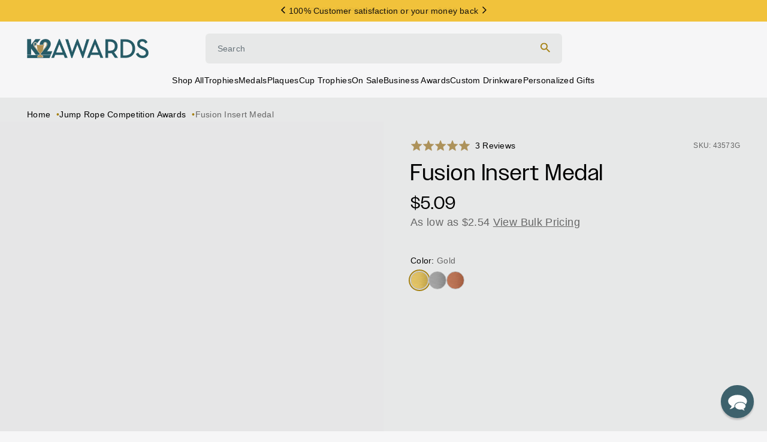

--- FILE ---
content_type: text/css
request_url: https://k2awards.com/cdn/shop/t/270/assets/k2-customizer.css?v=3931405662166923061764710799
body_size: 8491
content:
.spinner[data-v-168a067e]{width:40px;height:40px;background-color:#333;margin:100px auto;animation:sk-rotateplane 1.2s ease-in-out infinite}@keyframes sk-rotateplane{0%{transform:perspective(120px) rotateX(0) rotateY(0);-webkit-transform:perspective(120px) rotateX(0deg) rotateY(0deg)}50%{transform:perspective(120px) rotateX(-180.1deg) rotateY(0);-webkit-transform:perspective(120px) rotateX(-180.1deg) rotateY(0deg)}to{transform:perspective(120px) rotateX(-180deg) rotateY(-179.9deg);-webkit-transform:perspective(120px) rotateX(-180deg) rotateY(-179.9deg)}}.spinner[data-v-ae580a66]{margin:100px auto;width:50px;height:40px;text-align:center;font-size:10px}.spinner>div[data-v-ae580a66]{background-color:#333;height:100%;width:6px;display:inline-block;animation:sk-stretchdelay 1.2s ease-in-out infinite}.spinner .rect2[data-v-ae580a66]{animation-delay:-1.1s}.spinner .rect3[data-v-ae580a66]{animation-delay:-1s}.spinner .rect4[data-v-ae580a66]{animation-delay:-.9s}.spinner .rect5[data-v-ae580a66]{animation-delay:-.8s}@keyframes sk-stretchdelay{0%,40%,to{transform:scaleY(.4);-webkit-transform:scaleY(.4)}20%{transform:scaleY(1);-webkit-transform:scaleY(1)}}.spinner[data-v-6b9f29ee]{width:40px;height:40px;margin:100px auto;background-color:#333;border-radius:100%;animation:sk-scaleout 1s ease-in-out infinite}@keyframes sk-scaleout{0%{transform:scale(0)}to{transform:scale(1);opacity:0}}.sk-folding-cube[data-v-02553f9a]{margin:20px auto;width:40px;height:40px;position:relative;transform:rotate(45deg)}.sk-folding-cube .sk-cube[data-v-02553f9a]{float:left;width:50%;height:50%;position:relative;transform:scale(1.1)}.sk-folding-cube .sk-cube[data-v-02553f9a]:before{content:"";position:absolute;top:0;left:0;width:100%;height:100%;background-color:#333;animation:sk-foldCubeAngle 2.4s linear infinite both;transform-origin:100% 100%}.sk-folding-cube .sk-cube2[data-v-02553f9a]{transform:scale(1.1) rotate(90deg)}.sk-folding-cube .sk-cube3[data-v-02553f9a]{transform:scale(1.1) rotate(180deg)}.sk-folding-cube .sk-cube4[data-v-02553f9a]{transform:scale(1.1) rotate(270deg)}.sk-folding-cube .sk-cube2[data-v-02553f9a]:before{animation-delay:.3s}.sk-folding-cube .sk-cube3[data-v-02553f9a]:before{animation-delay:.6s}.sk-folding-cube .sk-cube4[data-v-02553f9a]:before{animation-delay:.9s}@keyframes sk-foldCubeAngle{0%,10%{transform:perspective(140px) rotateX(-180deg);opacity:0}25%,75%{transform:perspective(140px) rotateX(0);opacity:1}90%,to{transform:perspective(140px) rotateY(180deg);opacity:0}}.spinner[data-v-12edc234]{margin:100px auto;width:40px;height:40px;position:relative}.cube1[data-v-12edc234],.cube2[data-v-12edc234]{background-color:#333;width:15px;height:15px;position:absolute;top:0;left:0;animation:sk-cubemove 1.8s ease-in-out infinite}.cube2[data-v-12edc234]{animation-delay:-.9s}@keyframes sk-cubemove{25%{transform:translate(42px) rotate(-90deg) scale(.5);-webkit-transform:translateX(42px) rotate(-90deg) scale(.5)}50%{transform:translate(42px) translateY(42px) rotate(-179deg);-webkit-transform:translateX(42px) translateY(42px) rotate(-179deg)}50.1%{transform:translate(42px) translateY(42px) rotate(-180deg);-webkit-transform:translateX(42px) translateY(42px) rotate(-180deg)}75%{transform:translate(0) translateY(42px) rotate(-270deg) scale(.5);-webkit-transform:translateX(0) translateY(42px) rotate(-270deg) scale(.5)}to{transform:rotate(-1turn);-webkit-transform:rotate(-1turn)}}.spinner[data-v-76b46833]{width:40px;height:40px;position:relative;margin:100px auto}.double-bounce1[data-v-76b46833],.double-bounce2[data-v-76b46833]{width:100%;height:100%;border-radius:50%;background-color:#333;opacity:.6;position:absolute;top:0;left:0;animation:sk-bounce 2s ease-in-out infinite}.double-bounce2[data-v-76b46833]{animation-delay:-1s}@keyframes sk-bounce{0%,to{transform:scale(0);-webkit-transform:scale(0)}50%{transform:scale(1);-webkit-transform:scale(1)}}.sk-fading-circle[data-v-1e7464eb]{margin:100px auto;width:40px;height:40px;position:relative}.sk-fading-circle .sk-circle[data-v-1e7464eb]{width:100%;height:100%;position:absolute;left:0;top:0}.sk-fading-circle .sk-circle[data-v-1e7464eb]:before{content:"";display:block;margin:0 auto;width:15%;height:15%;background-color:#333;border-radius:100%;animation:sk-circleFadeDelay 1.2s ease-in-out infinite both}.sk-fading-circle .sk-circle2[data-v-1e7464eb]{transform:rotate(30deg)}.sk-fading-circle .sk-circle3[data-v-1e7464eb]{transform:rotate(60deg)}.sk-fading-circle .sk-circle4[data-v-1e7464eb]{transform:rotate(90deg)}.sk-fading-circle .sk-circle5[data-v-1e7464eb]{transform:rotate(120deg)}.sk-fading-circle .sk-circle6[data-v-1e7464eb]{transform:rotate(150deg)}.sk-fading-circle .sk-circle7[data-v-1e7464eb]{transform:rotate(180deg)}.sk-fading-circle .sk-circle8[data-v-1e7464eb]{transform:rotate(210deg)}.sk-fading-circle .sk-circle9[data-v-1e7464eb]{transform:rotate(240deg)}.sk-fading-circle .sk-circle10[data-v-1e7464eb]{transform:rotate(270deg)}.sk-fading-circle .sk-circle11[data-v-1e7464eb]{transform:rotate(300deg)}.sk-fading-circle .sk-circle12[data-v-1e7464eb]{transform:rotate(330deg)}.sk-fading-circle .sk-circle2[data-v-1e7464eb]:before{animation-delay:-1.1s}.sk-fading-circle .sk-circle3[data-v-1e7464eb]:before{animation-delay:-1s}.sk-fading-circle .sk-circle4[data-v-1e7464eb]:before{animation-delay:-.9s}.sk-fading-circle .sk-circle5[data-v-1e7464eb]:before{animation-delay:-.8s}.sk-fading-circle .sk-circle6[data-v-1e7464eb]:before{animation-delay:-.7s}.sk-fading-circle .sk-circle7[data-v-1e7464eb]:before{animation-delay:-.6s}.sk-fading-circle .sk-circle8[data-v-1e7464eb]:before{animation-delay:-.5s}.sk-fading-circle .sk-circle9[data-v-1e7464eb]:before{animation-delay:-.4s}.sk-fading-circle .sk-circle10[data-v-1e7464eb]:before{animation-delay:-.3s}.sk-fading-circle .sk-circle11[data-v-1e7464eb]:before{animation-delay:-.2s}.sk-fading-circle .sk-circle12[data-v-1e7464eb]:before{animation-delay:-.1s}@keyframes sk-circleFadeDelay{0%,39%,to{opacity:0}40%{opacity:1}}.k2c-loading__spinner .spinner{margin:4em auto}.k2c-loading__spinner .spinner>div{background:#a58011}.loading-bg{background:#4545456e;z-index:9}.loading-bg--half{background:#45454533}.k2c-font-dropdown>button{padding:0!important}.fabric-canvas,.fabric-canvas .canvas-container,.fabric-canvas .canvas-container canvas{width:100%!important;height:100%!important;position:absolute!important;top:0!important;left:0!important}.k2c-modal[data-v-522a3240]{background-color:#4545456e}.k2c-modal__header[data-v-522a3240]{box-shadow:0 0 4px #0000001a,0 8px 40px #0003}@media (min-width:768px){.k2c-modal__header[data-v-522a3240]{box-shadow:none}}@media (orientation:landscape){.k2c-template-picker__wrapper[data-v-182ffac8]{max-height:70vh}}.k2-font-size-selector .number-input--controls .number-input__button{border-radius:0;border:0;width:2.4rem;height:2.4rem}.k2-font-size-selector .number-input--controls .number-input__input{border:0;font-size:1.6rem;height:2.4rem;max-width:9rem;text-align:center;padding-left:2.6rem;padding-right:2.6rem}.k2-font-size-selector .number-input--controls .number-input__input:focus{border:0}.tool-arc-input[data-v-11cbafbc] .range-slider{cursor:pointer}.tool-arc-input[data-v-11cbafbc] .range-slider-fill,.tool-arc-input[data-v-11cbafbc] .range-slider-rail{display:none}.tool-color[data-v-45e04d49] .form-label,.tool-color[data-v-45e04d49] .input-group{display:inline-block!important;width:auto!important}.tool-color[data-v-45e04d49] .current-color{width:13px;height:13px;border-radius:50%!important}.k2c-tool-text-input,.k2c-tool-text-input input,.k2c-tool-text-input textarea{font-size:16px!important}.k2c-progress[data-v-d099705e]{max-width:325px}.k2c-progress-nav[data-v-d099705e]:after,.k2c-progress-nav[data-v-d099705e]:before{content:"";position:absolute;display:block}.k2c-progress-nav[data-v-d099705e]:first-child:before,.k2c-progress-nav[data-v-d099705e]:last-child:before{width:50%;height:.3rem;bottom:.8rem;background:var(--hh-color-light);left:0}.k2c-progress-nav[data-v-d099705e]:last-child:before{right:0;left:auto}.k2c-progress-nav[data-v-d099705e]:after{width:.9rem;height:.9rem;background:var(--hh-color-neutral);border-radius:50%;left:50%;transform:translate(-50%);bottom:.45rem}.k2c-progress-nav.active[data-v-d099705e]:after{background:var(--hh-color-brand-tertiary)}.k2c-progress-nav.focus[data-v-d099705e]:after{box-shadow:0 0 0 .2rem var(--hh-color-light),0 0 0 .3rem var(--hh-color-brand-tertiary)}.k2-quantity-selector .number-input--controls{display:flex!important;height:40px;align-items:center}.k2-quantity-selector button:focus,.k2-quantity-selector input:focus,.k2-quantity-selector select:focus,.k2-quantity-selector textarea:focus{outline:none!important;outline-width:0;-webkit-appearance:none;-moz-appearance:none;appearance:none;border:none!important;box-shadow:none!important}.k2-quantity-selector .number-input button{display:block;border:none}.k2-quantity-selector .number-input input{display:block;border:none;text-align:center;border-radius:0;-webkit-appearance:none;-moz-appearance:none;appearance:none}.k2-quantity-selector .number-input--controls .number-input__button--minus{left:5px}.k2-quantity-selector .number-input--controls .number-input__button--plus{right:5px}.k2-quantity-selector .number-input--controls>input{padding-left:2rem!important;padding-right:2rem!important;min-width:95px;max-width:95px;font:var(--hh-body-font);font-size:16px}.k2-quantity-selector .number-input__button{width:2rem!important}.k2-quantity-selector .number-input__button:before{width:10px!important}.k2-quantity-selector .number-input__button:after{height:10px!important}.k2c-notification__body[data-v-f36f9988] ul{list-style-type:none}.k2c-notification__body[data-v-f36f9988] ul li{margin-bottom:1em;margin-top:1em;position:relative;padding-left:2em}.k2c-notification__body[data-v-f36f9988] ul li:before{position:absolute;top:-.08em;left:0;border-radius:100%;content:"\2022";display:block;font-size:3em}.k2c-notification__body[data-v-f36f9988] ul li a{text-decoration:underline;cursor:pointer;transition:opacity .3s}.k2c-notification__body[data-v-f36f9988] ul li a:hover{opacity:.6}.k2c-notification__footer[data-v-f36f9988] a{transition:opacity .3s}.k2c-notification__footer[data-v-f36f9988] a:hover{opacity:.8}.range-slider{display:inline-block;padding:0 10px;height:20px;width:130px}.range-slider.disabled{opacity:.5}.range-slider-inner{display:inline-block;position:relative;height:100%;width:100%}.range-slider-fill,.range-slider-rail{display:block;position:absolute;top:50%;left:0;height:4px;border-radius:2px;transform:translateY(-50%)}.range-slider-rail{width:100%;background-color:#e2e2e2}.range-slider-fill{background-color:#21fb92}.range-slider-knob{display:block;position:absolute;top:50%;left:0;box-sizing:border-box;height:20px;width:20px;border:1px solid #f5f5f5;border-radius:50%;background-color:#fff;box-shadow:1px 1px #0003;transform:translate(-50%,-50%);cursor:pointer}.range-slider-hidden{display:none}body.k2c-open,html.k2c-open{max-width:100%;overflow:hidden;position:relative;display:block}.k2-customizer{line-height:1.5}.k2-customizer blockquote,.k2-customizer dd,.k2-customizer dl,.k2-customizer figure,.k2-customizer h1,.k2-customizer h2,.k2-customizer h3,.k2-customizer h4,.k2-customizer h5,.k2-customizer h6,.k2-customizer hr,.k2-customizer p,.k2-customizer pre{margin:0}.k2-customizer button{background-color:transparent;background-image:none}.k2-customizer fieldset{margin:0;padding:0}.k2-customizer ol,.k2-customizer ul{list-style:none;margin:0;padding:0}.k2-customizer *,.k2-customizer :after,.k2-customizer :before{box-sizing:border-box;border-width:0;border-style:solid;border-color:currentColor}.k2-customizer hr{border-top-width:1px}.k2-customizer img{border-style:solid}.k2-customizer textarea{resize:vertical}.k2-customizer input::-moz-placeholder,.k2-customizer textarea::-moz-placeholder{color:#a0aec0}.k2-customizer input:-ms-input-placeholder,.k2-customizer textarea:-ms-input-placeholder{color:#a0aec0}.k2-customizer input::placeholder,.k2-customizer textarea::placeholder{color:#a0aec0}.k2-customizer [role=button],.k2-customizer button{cursor:pointer}.k2-customizer table{border-collapse:collapse}.k2-customizer h1,.k2-customizer h2,.k2-customizer h3,.k2-customizer h4,.k2-customizer h5,.k2-customizer h6{font-size:inherit;font-weight:inherit}.k2-customizer a{color:inherit;text-decoration:inherit}.k2-customizer button,.k2-customizer input,.k2-customizer optgroup,.k2-customizer select,.k2-customizer textarea{padding:0;line-height:inherit;color:inherit}.k2-customizer code,.k2-customizer kbd,.k2-customizer pre,.k2-customizer samp{font-family:SFMono-Regular,Menlo,Monaco,Consolas,Liberation Mono,Courier New,monospace}.k2-customizer audio,.k2-customizer canvas,.k2-customizer embed,.k2-customizer iframe,.k2-customizer img,.k2-customizer object,.k2-customizer svg,.k2-customizer video{display:block;vertical-align:middle}.k2-customizer button svg{display:inline-block}.k2-customizer img,.k2-customizer video{max-width:100%;height:auto}.k2-customizer{font-size:17px;line-height:1.4em;-webkit-font-smoothing:antialiased;-moz-osx-font-smoothing:grayscale}.k2-customizer,.k2-customizer .k2c-text-p1{font-weight:400;font-family:var(--k2-font-family,Madera),Helvetica,Arial,ui-sans-serif,system-ui,sans-serif}.k2-customizer .k2c-text-p1{font-size:16px;line-height:2em}.k2-customizer .k2c-text-p2{font-size:14px}.k2-customizer .k2c-text-p2,.k2-customizer .k2c-text-p2--mobile{font-weight:500;line-height:16px;font-family:var(--k2-font-family,Madera),Helvetica,Arial,ui-sans-serif,system-ui,sans-serif}.k2-customizer .k2c-text-p2--mobile{font-size:12px}.k2-customizer .k2c-text-p3{font-weight:400;line-height:16px}.k2-customizer .k2c-text-mobile,.k2-customizer .k2c-text-p3{font-size:12px;font-family:var(--k2-font-family,Madera),Helvetica,Arial,ui-sans-serif,system-ui,sans-serif}.k2-customizer .k2c-text-mobile{font-weight:500;line-height:14px}.k2-customizer .k2c-text-button{font-size:16px;line-height:2em;font-family:var(--k2-font-family,Madera),Helvetica,Arial,ui-sans-serif,system-ui,sans-serif}.k2-customizer .k2c-text-small{font-size:10px;line-height:1.5em}.k2-customizer .k2c-text-small,.k2-customizer .k2c-text-small--mobile{font-weight:500;font-family:var(--k2-font-family,Madera),Helvetica,Arial,ui-sans-serif,system-ui,sans-serif}.k2-customizer .k2c-text-small--mobile{font-size:8px;line-height:12px}.k2-customizer .k2-font-medium{font-weight:500}.k2-customizer .k2-inventory-indicator{font-size:10px;line-height:15px;background-color:#b88d0f;padding:3px 15px 4px;color:#fff;border-radius:8px;margin-left:15px}/*! @import */.k2-customizer *{--tw-shadow:0 0 transparent;--tw-ring-inset:var(--tw-empty, );--tw-ring-offset-width:0px;--tw-ring-offset-color:#fff;--tw-ring-color:rgba(59,130,246,.5);--tw-ring-offset-shadow:0 0 transparent;--tw-ring-shadow:0 0 transparent}.k2-customizer [multiple],.k2-customizer [type=date],.k2-customizer [type=datetime-local],.k2-customizer [type=email],.k2-customizer [type=month],.k2-customizer [type=number],.k2-customizer [type=password],.k2-customizer [type=search],.k2-customizer [type=tel],.k2-customizer [type=text],.k2-customizer [type=time],.k2-customizer [type=url],.k2-customizer [type=week],.k2-customizer select,.k2-customizer textarea{-webkit-appearance:none;-moz-appearance:none;appearance:none;background-color:#fff;border-color:#6b7280;border-width:1px;border-radius:0;padding:.5rem .75rem;font-size:1rem;line-height:1.5rem}.k2-customizer [multiple]:focus,.k2-customizer [type=date]:focus,.k2-customizer [type=datetime-local]:focus,.k2-customizer [type=email]:focus,.k2-customizer [type=month]:focus,.k2-customizer [type=number]:focus,.k2-customizer [type=password]:focus,.k2-customizer [type=search]:focus,.k2-customizer [type=tel]:focus,.k2-customizer [type=text]:focus,.k2-customizer [type=time]:focus,.k2-customizer [type=url]:focus,.k2-customizer [type=week]:focus,.k2-customizer select:focus,.k2-customizer textarea:focus{outline:2px solid transparent;outline-offset:2px;--tw-ring-inset:var(--tw-empty, );--tw-ring-offset-width:0px;--tw-ring-offset-color:#fff;--tw-ring-color:#2563eb;--tw-ring-offset-shadow:var(--tw-ring-inset) 0 0 0 var(--tw-ring-offset-width) var(--tw-ring-offset-color);--tw-ring-shadow:var(--tw-ring-inset) 0 0 0 calc(1px + var(--tw-ring-offset-width)) var(--tw-ring-color);box-shadow:var(--tw-ring-offset-shadow),var(--tw-ring-shadow),var(--tw-shadow,0 0 transparent);border-color:#2563eb}.k2-customizer input::-moz-placeholder,.k2-customizer textarea::-moz-placeholder{color:#6b7280;opacity:1}.k2-customizer input:-ms-input-placeholder,.k2-customizer textarea:-ms-input-placeholder{color:#6b7280;opacity:1}.k2-customizer input::placeholder,.k2-customizer textarea::placeholder{color:#6b7280;opacity:1}.k2-customizer ::-webkit-datetime-edit-fields-wrapper{padding:0}.k2-customizer ::-webkit-date-and-time-value{min-height:1.5em}.k2-customizer select{background-image:url("data:image/svg+xml;charset=utf-8,%3Csvg xmlns='http://www.w3.org/2000/svg' fill='none' viewBox='0 0 20 20'%3E%3Cpath stroke='%236b7280' stroke-linecap='round' stroke-linejoin='round' stroke-width='1.5' d='M6 8l4 4 4-4'/%3E%3C/svg%3E");background-position:right .5rem center;background-repeat:no-repeat;background-size:1.5em 1.5em;padding-right:2.5rem;-webkit-print-color-adjust:exact;color-adjust:exact}.k2-customizer [multiple]{background-image:none;background-position:0 0;background-repeat:unset;background-size:initial;padding-right:.75rem;-webkit-print-color-adjust:unset;color-adjust:unset}.k2-customizer [type=checkbox],.k2-customizer [type=radio]{-webkit-appearance:none;-moz-appearance:none;appearance:none;padding:0;-webkit-print-color-adjust:exact;color-adjust:exact;display:inline-block;vertical-align:middle;background-origin:border-box;-webkit-user-select:none;-moz-user-select:none;-ms-user-select:none;user-select:none;flex-shrink:0;height:1rem;width:1rem;color:#2563eb;background-color:#fff;border-color:#6b7280;border-width:1px}.k2-customizer [type=checkbox]{border-radius:0}.k2-customizer [type=radio]{border-radius:100%}.k2-customizer [type=checkbox]:focus,.k2-customizer [type=radio]:focus{outline:2px solid transparent;outline-offset:2px;--tw-ring-inset:var(--tw-empty, );--tw-ring-offset-width:2px;--tw-ring-offset-color:#fff;--tw-ring-color:#2563eb;--tw-ring-offset-shadow:var(--tw-ring-inset) 0 0 0 var(--tw-ring-offset-width) var(--tw-ring-offset-color);--tw-ring-shadow:var(--tw-ring-inset) 0 0 0 calc(2px + var(--tw-ring-offset-width)) var(--tw-ring-color);box-shadow:var(--tw-ring-offset-shadow),var(--tw-ring-shadow),var(--tw-shadow,0 0 transparent)}.k2-customizer [type=checkbox]:checked,.k2-customizer [type=radio]:checked{border-color:transparent;background-color:currentColor;background-size:100% 100%;background-position:50%;background-repeat:no-repeat}.k2-customizer [type=checkbox]:checked{background-image:url("data:image/svg+xml;charset=utf-8,%3Csvg viewBox='0 0 16 16' fill='%23fff' xmlns='http://www.w3.org/2000/svg'%3E%3Cpath d='M12.207 4.793a1 1 0 010 1.414l-5 5a1 1 0 01-1.414 0l-2-2a1 1 0 011.414-1.414L6.5 9.086l4.293-4.293a1 1 0 011.414 0z'/%3E%3C/svg%3E")}.k2-customizer [type=radio]:checked{background-image:url("data:image/svg+xml;charset=utf-8,%3Csvg viewBox='0 0 16 16' fill='%23fff' xmlns='http://www.w3.org/2000/svg'%3E%3Ccircle cx='8' cy='8' r='3'/%3E%3C/svg%3E")}.k2-customizer [type=checkbox]:checked:focus,.k2-customizer [type=checkbox]:checked:hover,.k2-customizer [type=radio]:checked:focus,.k2-customizer [type=radio]:checked:hover{border-color:transparent;background-color:currentColor}.k2-customizer [type=checkbox]:indeterminate{background-image:url("data:image/svg+xml;charset=utf-8,%3Csvg xmlns='http://www.w3.org/2000/svg' fill='none' viewBox='0 0 16 16'%3E%3Cpath stroke='%23fff' stroke-linecap='round' stroke-linejoin='round' stroke-width='2' d='M4 8h8'/%3E%3C/svg%3E");border-color:transparent;background-color:currentColor;background-size:100% 100%;background-position:50%;background-repeat:no-repeat}.k2-customizer [type=checkbox]:indeterminate:focus,.k2-customizer [type=checkbox]:indeterminate:hover{border-color:transparent;background-color:currentColor}.k2-customizer [type=file]{background:unset;border-color:inherit;border-width:0;border-radius:0;padding:0;font-size:unset;line-height:inherit}.k2-customizer [type=file]:focus{outline:1px auto -webkit-focus-ring-color}.k2-customizer .k2c-relative{position:relative}.k2-customizer .k2c-absolute{position:absolute}.k2-customizer .k2c-fixed{position:fixed}.k2-customizer .k2c-left-0{left:0}.k2-customizer .k2c-top-\[35\%\]{top:35%}.k2-customizer .k2c-top-0{top:0}.k2-customizer .k2c-bottom-0{bottom:0}.k2-customizer .k2c-right-0{right:0}.k2-customizer .k2c-top-1\/2{top:50%}.k2-customizer .k2c-left-1\/2{left:50%}.k2-customizer .k2c-right-\[10px\]{right:10px}.k2-customizer .k2c-top-\[10px\]{top:10px}.k2-customizer .k2c-top-4{top:1rem}.k2-customizer .k2c-top-\[10\%\]{top:10%}.k2-customizer .k2c-left-\[25\%\]{left:25%}.k2-customizer .k2c-bottom-\[20\%\]{bottom:20%}.k2-customizer .k2c-bottom-\[10\%\]{bottom:10%}.k2-customizer .k2c-top-\[15px\]{top:15px}.k2-customizer .k2c-right-\[15px\]{right:15px}.k2-customizer .k2c-top-\[30px\]{top:30px}.k2-customizer .k2c-left-\[40px\]{left:40px}.k2-customizer .k2c-bottom-\[9px\]{bottom:9px}.k2-customizer .k2c-left-\[2\%\]{left:2%}.k2-customizer .k2c-bottom-\[77px\]{bottom:77px}.k2-customizer .k2c-bottom-\[145px\]{bottom:145px}.k2-customizer .k2c-top-\[calc\(100\%\+5px\)\]{top:calc(100% + 5px)}.k2-customizer .k2c-right-\[5px\]{right:5px}.k2-customizer .k2c-top-full{top:100%}.k2-customizer .k2c-z-50{z-index:50}.k2-customizer .k2c-z-10{z-index:10}.k2-customizer .k2c-z-\[100\]{z-index:100}.k2-customizer .k2c-z-\[-1\]{z-index:-1}.k2-customizer .k2c-z-\[110\]{z-index:110}.k2-customizer .k2c-z-30{z-index:30}.k2-customizer .k2c-z-40{z-index:40}.k2-customizer .k2c-z-0{z-index:0}.k2-customizer .k2c-col-span-2{grid-column:span 2/span 2}.k2-customizer .k2c-m-0{margin:0}.k2-customizer .k2c-m-auto{margin:auto}.k2-customizer .k2c-mx-auto{margin-left:auto;margin-right:auto}.k2-customizer .k2c-my-0{margin-top:0;margin-bottom:0}.k2-customizer .k2c-my-\[10px\]{margin-top:10px;margin-bottom:10px}.k2-customizer .k2c-my-\[5px\]{margin-top:5px;margin-bottom:5px}.k2-customizer .k2c-mb-3{margin-bottom:.75rem}.k2-customizer .k2c-mr-\[10px\]{margin-right:10px}.k2-customizer .k2c-mt-\[4px\]{margin-top:4px}.k2-customizer .k2c-mt-\[40px\]{margin-top:40px}.k2-customizer .k2c-ml-\[8px\]{margin-left:8px}.k2-customizer .k2c-mb-\[16px\]{margin-bottom:16px}.k2-customizer .k2c-ml-\[12px\]{margin-left:12px}.k2-customizer .k2c-mr-\[5px\]{margin-right:5px}.k2-customizer .k2c-mr-\[12px\]{margin-right:12px}.k2-customizer .k2c-mr-\[4px\]{margin-right:4px}.k2-customizer .k2c-mb-\[30px\]{margin-bottom:30px}.k2-customizer .k2c-ml-\[10px\]{margin-left:10px}.k2-customizer .k2c-mt-2{margin-top:.5rem}.k2-customizer .k2c-ml-\[5px\]{margin-left:5px}.k2-customizer .k2c-mt-1{margin-top:.25rem}.k2-customizer .k2c-mb-\[9px\]{margin-bottom:9px}.k2-customizer .k2c-mb-\[13px\]{margin-bottom:13px}.k2-customizer .k2c-mt-gutter-sm{margin-top:16px}.k2-customizer .k2c-mr-3{margin-right:.75rem}.k2-customizer .k2c-mb-\[15px\]{margin-bottom:15px}.k2-customizer .k2c-mb-\[20px\]{margin-bottom:20px}.k2-customizer .k2c-mt-\[20px\]{margin-top:20px}.k2-customizer .k2c-mb-gutter{margin-bottom:20px}.k2-customizer .k2c-mt-\[0\.25em\]{margin-top:.25em}.k2-customizer .k2c-mb-0{margin-bottom:0}.k2-customizer .k2c-mr-2{margin-right:.5rem}.k2-customizer .k2c-mr-0{margin-right:0}.k2-customizer .k2c-mt-\[14px\]{margin-top:14px}.k2-customizer .k2c-ml-auto{margin-left:auto}.k2-customizer .k2c-mt-\[15px\]{margin-top:15px}.k2-customizer .k2c-mt-\[21px\]{margin-top:21px}.k2-customizer .k2c-mb-\[5px\]{margin-bottom:5px}.k2-customizer .k2c-mr-\[1px\]{margin-right:1px}.k2-customizer .k2c-mt-\[7px\]{margin-top:7px}.k2-customizer .k2c-mt-\[1em\]{margin-top:1em}.k2-customizer .k2c-mr-auto{margin-right:auto}.k2-customizer .k2c-mt-\[30px\]{margin-top:30px}.k2-customizer .k2c-mb-\[1rem\]{margin-bottom:1rem}.k2-customizer .k2c-mt-0{margin-top:0}.k2-customizer .k2c-mr-\[0px\]{margin-right:0}.k2-customizer .k2c-mb-\[10px\]{margin-bottom:10px}.k2-customizer .k2c-ml-\[4px\]{margin-left:4px}.k2-customizer .k2c-mb-\[4px\]{margin-bottom:4px}.k2-customizer .k2c-mt-\[2px\]{margin-top:2px}.k2-customizer .k2c-block{display:block}.k2-customizer .k2c-inline-block{display:inline-block}.k2-customizer .k2c-flex{display:flex}.k2-customizer .k2c-inline-flex{display:inline-flex}.k2-customizer .k2c-grid{display:grid}.k2-customizer .k2c-hidden{display:none}.k2-customizer .k2c-h-\[44px\]{height:44px}.k2-customizer .k2c-h-\[16px\]{height:16px}.k2-customizer .k2c-h-\[40px\]{height:40px}.k2-customizer .k2c-h-\[36px\]{height:36px}.k2-customizer .k2c-h-full{height:100%}.k2-customizer .k2c-h-\[24px\]{height:24px}.k2-customizer .k2c-h-5{height:1.25rem}.k2-customizer .k2c-h-6{height:1.5rem}.k2-customizer .k2c-h-\[13px\]{height:13px}.k2-customizer .k2c-h-\[560px\]{height:560px}.k2-customizer .k2c-h-auto{height:auto}.k2-customizer .k2c-h-\[3px\]{height:3px}.k2-customizer .k2c-h-\[30px\]{height:30px}.k2-customizer .k2c-h-\[100vh\]{height:100vh}.k2-customizer .k2c-h-\[calc\(100\%-140px\)\]{height:calc(100% - 140px)}.k2-customizer .k2c-h-\[500px\]{height:500px}.k2-customizer .k2c-h-\[54px\]{height:54px}.k2-customizer .k2c-h-\[100\%\]{height:100%}.k2-customizer .k2c-h-\[1px\]{height:1px}.k2-customizer .k2c-h-\[50px\]{height:50px}.k2-customizer .k2c-h-\[77px\]{height:77px}.k2-customizer .k2c-h-\[10px\]{height:10px}.k2-customizer .k2c-h-\[21px\]{height:21px}.k2-customizer .k2c-h-\[20px\]{height:20px}.k2-customizer .k2c-h-\[8px\]{height:8px}.k2-customizer .k2c-h-\[17px\]{height:17px}.k2-customizer .k2c-h-\[38px\]{height:38px}.k2-customizer .k2c-h-\[18px\]{height:18px}.k2-customizer .k2c-max-h-\[40px\]{max-height:40px}.k2-customizer .k2c-max-h-\[50vh\]{max-height:50vh}.k2-customizer .k2c-max-h-screen{max-height:100vh}.k2-customizer .k2c-max-h-\[130px\]{max-height:130px}.k2-customizer .k2c-min-h-screen{min-height:100vh}.k2-customizer .k2c-min-h-\[40px\]{min-height:40px}.k2-customizer .k2c-min-h-\[auto\]{min-height:auto}.k2-customizer .k2c-min-h-full{min-height:100%}.k2-customizer .k2c-min-h-\[20px\]{min-height:20px}.k2-customizer .k2c-min-h-\[calc\(100\%-140px\)\]{min-height:calc(100% - 140px)}.k2-customizer .k2c-min-h-\[200px\]{min-height:200px}.k2-customizer .k2c-min-h-\[64px\]{min-height:64px}.k2-customizer .k2c-min-h-\[77px\]{min-height:77px}.k2-customizer .k2c-w-full{width:100%}.k2-customizer .k2c-w-\[16px\]{width:16px}.k2-customizer .k2c-w-auto{width:auto}.k2-customizer .k2c-w-\[24px\]{width:24px}.k2-customizer .k2c-w-\[95\%\]{width:95%}.k2-customizer .k2c-w-5{width:1.25rem}.k2-customizer .k2c-w-6{width:1.5rem}.k2-customizer .k2c-w-\[13px\]{width:13px}.k2-customizer .k2c-w-\[50\%\]{width:50%}.k2-customizer .k2c-w-\[60\%\]{width:60%}.k2-customizer .k2c-w-\[64px\]{width:64px}.k2-customizer .k2c-w-\[85\%\]{width:85%}.k2-customizer .k2c-w-\[56\%\]{width:56%}.k2-customizer .k2c-w-\[100\%\]{width:100%}.k2-customizer .k2c-w-\[40px\]{width:40px}.k2-customizer .k2c-w-\[70px\]{width:70px}.k2-customizer .k2c-w-\[96\%\]{width:96%}.k2-customizer .k2c-w-\[80px\]{width:80px}.k2-customizer .k2c-w-\[10em\]{width:10em}.k2-customizer .k2c-w-\[71px\]{width:71px}.k2-customizer .k2c-w-\[38px\]{width:38px}.k2-customizer .k2c-min-w-\[155px\]{min-width:155px}.k2-customizer .k2c-min-w-\[42px\]{min-width:42px}.k2-customizer .k2c-min-w-\[36px\]{min-width:36px}.k2-customizer .k2c-min-w-\[100\%\],.k2-customizer .k2c-min-w-full{min-width:100%}.k2-customizer .k2c-min-w-\[260px\]{min-width:260px}.k2-customizer .k2c-min-w-\[210px\]{min-width:210px}.k2-customizer .k2c-min-w-\[40px\]{min-width:40px}.k2-customizer .k2c-min-w-\[25px\]{min-width:25px}.k2-customizer .k2c-min-w-\[250px\]{min-width:250px}.k2-customizer .k2c-min-w-\[16px\]{min-width:16px}.k2-customizer .k2c-min-w-\[195px\]{min-width:195px}.k2-customizer .k2c-max-w-full{max-width:100%}.k2-customizer .k2c-max-w-\[512px\]{max-width:512px}.k2-customizer .k2c-max-w-\[760px\]{max-width:760px}.k2-customizer .k2c-max-w-\[80\%\]{max-width:80%}.k2-customizer .k2c-max-w-\[450px\]{max-width:450px}.k2-customizer .k2c-max-w-\[100px\]{max-width:100px}.k2-customizer .k2c-max-w-\[155px\]{max-width:155px}.k2-customizer .k2c-max-w-\[100vw\]{max-width:100vw}.k2-customizer .k2c-max-w-\[1390px\]{max-width:1390px}.k2-customizer .k2c-max-w-\[65px\]{max-width:65px}.k2-customizer .k2c-max-w-\[240px\]{max-width:240px}.k2-customizer .k2c-max-w-\[365px\]{max-width:365px}.k2-customizer .k2c-flex-auto{flex:1 1 auto}.k2-customizer .k2c-flex-1{flex:1 1 0%}.k2-customizer .k2c-flex-shrink-0{flex-shrink:0}.k2-customizer .k2c-flex-shrink{flex-shrink:1}.k2-customizer .k2c-flex-grow{flex-grow:1}.k2-customizer .k2c-flex-grow-0{flex-grow:0}.k2-customizer .k2c-transform{--tw-translate-x:0;--tw-translate-y:0;--tw-rotate:0;--tw-skew-x:0;--tw-skew-y:0;--tw-scale-x:1;--tw-scale-y:1;transform:translate(var(--tw-translate-x)) translateY(var(--tw-translate-y)) rotate(var(--tw-rotate)) skew(var(--tw-skew-x)) skewY(var(--tw-skew-y)) scaleX(var(--tw-scale-x)) scaleY(var(--tw-scale-y))}.k2-customizer .k2c-origin-top-left{transform-origin:top left}.k2-customizer .k2c--translate-x-1\/2{--tw-translate-x:-50%}.k2-customizer .k2c--translate-y-1\/2{--tw-translate-y:-50%}.k2-customizer .k2c-translate-x-0{--tw-translate-x:0px}.k2-customizer .k2c-translate-x-full{--tw-translate-x:100%}.k2-customizer .k2c-translate-y-\[-1px\]{--tw-translate-y:-1px}.k2-customizer .k2c-rotate-180{--tw-rotate:180deg}.k2-customizer .k2c-rotate-90{--tw-rotate:90deg}.k2-customizer .k2c-scale-95{--tw-scale-x:.95;--tw-scale-y:.95}.k2-customizer .k2c-scale-100{--tw-scale-x:1;--tw-scale-y:1}.k2-customizer .k2c-cursor-pointer{cursor:pointer}.k2-customizer .k2c-cursor-not-allowed{cursor:not-allowed}.k2-customizer .k2c-list-none{list-style-type:none}.k2-customizer .k2c-grid-cols-1{grid-template-columns:repeat(1,minmax(0,1fr))}.k2-customizer .k2c-grid-cols-3{grid-template-columns:repeat(3,minmax(0,1fr))}.k2-customizer .k2c-grid-cols-2{grid-template-columns:repeat(2,minmax(0,1fr))}.k2-customizer .k2c-grid-cols-4{grid-template-columns:repeat(4,minmax(0,1fr))}.k2-customizer .k2c-grid-cols-5{grid-template-columns:repeat(5,minmax(0,1fr))}.k2-customizer .k2c-grid-cols-6{grid-template-columns:repeat(6,minmax(0,1fr))}.k2-customizer .k2c-flex-col{flex-direction:column}.k2-customizer .k2c-flex-row{flex-direction:row}.k2-customizer .k2c-flex-wrap{flex-wrap:wrap}.k2-customizer .k2c-items-center{align-items:center}.k2-customizer .k2c-items-end{align-items:flex-end}.k2-customizer .k2c-items-stretch{align-items:stretch}.k2-customizer .k2c-items-start{align-items:flex-start}.k2-customizer .k2c-justify-center{justify-content:center}.k2-customizer .k2c-justify-between{justify-content:space-between}.k2-customizer .k2c-justify-end{justify-content:flex-end}.k2-customizer .k2c-justify-start{justify-content:flex-start}.k2-customizer .k2c-gap-2{gap:.5rem}.k2-customizer .k2c-gap-\[10px\]{gap:10px}.k2-customizer .k2c-gap-\[15px\]{gap:15px}.k2-customizer .k2c-gap-gutter-sm{gap:16px}.k2-customizer .k2c-gap-6{gap:1.5rem}.k2-customizer .k2c-gap-\[5px\]{gap:5px}.k2-customizer .k2c-self-stretch{align-self:stretch}.k2-customizer .k2c-overflow-hidden{overflow:hidden}.k2-customizer .k2c-overflow-auto{overflow:auto}.k2-customizer .k2c-overflow-visible{overflow:visible}.k2-customizer .k2c-overflow-y-auto{overflow-y:auto}.k2-customizer .k2c-overflow-x-hidden{overflow-x:hidden}.k2-customizer .k2c-overflow-x-auto{overflow-x:auto}.k2-customizer .k2c-overscroll-none{-ms-scroll-chaining:none;overscroll-behavior:none}.k2-customizer .k2c-whitespace-nowrap{white-space:nowrap}.k2-customizer .k2c-whitespace-pre{white-space:pre}.k2-customizer .k2c-rounded-sm{border-radius:4px}.k2-customizer .k2c-rounded{border-radius:8px}.k2-customizer .k2c-rounded-none{border-radius:0}.k2-customizer .k2c-rounded-xs{border-radius:2px}.k2-customizer .k2c-rounded-\[4px\]{border-radius:4px}.k2-customizer .k2c-rounded-\[18px\]{border-radius:18px}.k2-customizer .k2c-rounded-\[100\%\]{border-radius:100%}.k2-customizer .k2c-rounded-\[3px\]{border-radius:3px}.k2-customizer .k2c-rounded-full{border-radius:50%}.k2-customizer .k2c-rounded-t{border-top-left-radius:8px;border-top-right-radius:8px}.k2-customizer .k2c-rounded-b{border-bottom-right-radius:8px;border-bottom-left-radius:8px}.k2-customizer .k2c-rounded-b-\[3px\]{border-bottom-right-radius:3px;border-bottom-left-radius:3px}.k2-customizer .k2c-border{border-width:1px}.k2-customizer .k2c-border-2{border-width:2px}.k2-customizer .k2c-border-\[1px\]{border-width:1px}.k2-customizer .k2c-border-\[18px\]{border-width:18px}.k2-customizer .k2c-border-\[2px\]{border-width:2px}.k2-customizer .k2c-border-b{border-bottom-width:1px}.k2-customizer .k2c-border-t-0{border-top-width:0}.k2-customizer .k2c-border-t{border-top-width:1px}.k2-customizer .k2c-border-r{border-right-width:1px}.k2-customizer .k2c-border-solid{border-style:solid}.k2-customizer .k2c-border-none{border-style:none}.k2-customizer .k2c-border-dashed{border-style:dashed}.k2-customizer .k2c-border-transparent{border-color:transparent}.k2-customizer .k2c-border-subdued{--tw-border-opacity:1;border-color:rgba(102,102,102,var(--tw-border-opacity))}.k2-customizer .k2c-border-red-300{--tw-border-opacity:1;border-color:rgba(252,165,165,var(--tw-border-opacity))}.k2-customizer .k2c-border-green-300{--tw-border-opacity:1;border-color:rgba(110,231,183,var(--tw-border-opacity))}.k2-customizer .k2c-border-gold{--tw-border-opacity:1;border-color:rgba(241,194,59,var(--tw-border-opacity))}.k2-customizer .k2c-border-brown{--tw-border-opacity:1;border-color:rgba(165,128,17,var(--tw-border-opacity))}.k2-customizer .k2c-border-white{--tw-border-opacity:1;border-color:rgba(255,255,255,var(--tw-border-opacity))}.k2-customizer .k2c-border-teal{--tw-border-opacity:1;border-color:rgba(52,90,103,var(--tw-border-opacity))}.k2-customizer .k2c-border-neutral{--tw-border-opacity:1;border-color:rgba(184,184,184,var(--tw-border-opacity))}.k2-customizer .k2c-border-\[\#4e4e4e\]{--tw-border-opacity:1;border-color:rgba(78,78,78,var(--tw-border-opacity))}.k2-customizer .k2c-border-gray-2{--tw-border-opacity:1;border-color:rgba(186,191,195,var(--tw-border-opacity))}.k2-customizer .k2c-border-black{--tw-border-opacity:1;border-color:rgba(5,5,10,var(--tw-border-opacity))}.k2-customizer .k2c-border-gray-6{--tw-border-opacity:1;border-color:rgba(228,229,231,var(--tw-border-opacity))}.k2-customizer .k2c-border-red-50{--tw-border-opacity:1;border-color:rgba(254,242,242,var(--tw-border-opacity))}.k2-customizer .k2c-border-red-100{--tw-border-opacity:1;border-color:rgba(254,226,226,var(--tw-border-opacity))}.k2-customizer .k2c-border-gray-9{--tw-border-opacity:1;border-color:rgba(187,191,194,var(--tw-border-opacity))}.k2-customizer .k2c-border-gray{--tw-border-opacity:1;border-color:rgba(103,114,121,var(--tw-border-opacity))}.k2-customizer .k2c-border-gray-4{--tw-border-opacity:1;border-color:rgba(226,226,226,var(--tw-border-opacity))}.k2-customizer .\!k2c-border-\[\#4e4e4e\]{--tw-border-opacity:1!important;border-color:rgba(78,78,78,var(--tw-border-opacity))!important}.k2-customizer .k2c-border-gray-3{--tw-border-opacity:1;border-color:rgba(246,246,247,var(--tw-border-opacity))}.k2-customizer .k2c-bg-brown{--tw-bg-opacity:1;background-color:rgba(165,128,17,var(--tw-bg-opacity))}.k2-customizer .k2c-bg-white{--tw-bg-opacity:1;background-color:rgba(255,255,255,var(--tw-bg-opacity))}.k2-customizer .k2c-bg-gold{--tw-bg-opacity:1;background-color:rgba(241,194,59,var(--tw-bg-opacity))}.k2-customizer .k2c-bg-teal{--tw-bg-opacity:1;background-color:rgba(52,90,103,var(--tw-bg-opacity))}.k2-customizer .k2c-bg-\[\#4e4e4e\]{--tw-bg-opacity:1;background-color:rgba(78,78,78,var(--tw-bg-opacity))}.k2-customizer .k2c-bg-black{--tw-bg-opacity:1;background-color:rgba(5,5,10,var(--tw-bg-opacity))}.k2-customizer .k2c-bg-light{--tw-bg-opacity:1;background-color:rgba(231,232,232,var(--tw-bg-opacity))}.k2-customizer .k2c-bg-quartary{--tw-bg-opacity:1;background-color:rgba(246,246,247,var(--tw-bg-opacity))}.k2-customizer .k2c-bg-gray-100{--tw-bg-opacity:1;background-color:rgba(243,244,246,var(--tw-bg-opacity))}.k2-customizer .k2c-bg-red-100{--tw-bg-opacity:1;background-color:rgba(254,226,226,var(--tw-bg-opacity))}.k2-customizer .k2c-bg-red-50{--tw-bg-opacity:1;background-color:rgba(254,242,242,var(--tw-bg-opacity))}.k2-customizer .k2c-bg-gray-400{--tw-bg-opacity:1;background-color:rgba(156,163,175,var(--tw-bg-opacity))}.k2-customizer .k2c-bg-blue-500{--tw-bg-opacity:1;background-color:rgba(59,130,246,var(--tw-bg-opacity))}.k2-customizer .k2c-bg-red-500{--tw-bg-opacity:1;background-color:rgba(239,68,68,var(--tw-bg-opacity))}.k2-customizer .k2c-bg-green-500{--tw-bg-opacity:1;background-color:rgba(16,185,129,var(--tw-bg-opacity))}.k2-customizer .k2c-bg-\[white\]{--tw-bg-opacity:1;background-color:rgba(255,255,255,var(--tw-bg-opacity))}.k2-customizer .k2c-bg-gray-7{--tw-bg-opacity:1;background-color:rgba(212,212,212,var(--tw-bg-opacity))}.k2-customizer .k2c-bg-gray-3{--tw-bg-opacity:1;background-color:rgba(246,246,247,var(--tw-bg-opacity))}.k2-customizer .k2c-bg-\[\#F4F5F4\]{--tw-bg-opacity:1;background-color:rgba(244,245,244,var(--tw-bg-opacity))}.k2-customizer .k2c-bg-gray-2{--tw-bg-opacity:1;background-color:rgba(186,191,195,var(--tw-bg-opacity))}.k2-customizer .k2c-bg-\[rgba\(255\,255\,255\,0\.9\)\]{background-color:#ffffffe6}.k2-customizer .k2c-bg-\[rgba\(255\,255\,255\,0\.5\)\]{background-color:#ffffff80}.k2-customizer .k2c-bg-transparent{background-color:transparent}.k2-customizer .k2c-bg-neutral{--tw-bg-opacity:1;background-color:rgba(184,184,184,var(--tw-bg-opacity))}.k2-customizer .k2c-bg-gray{--tw-bg-opacity:1;background-color:rgba(103,114,121,var(--tw-bg-opacity))}.k2-customizer .k2c-bg-opacity-50{--tw-bg-opacity:.5}.k2-customizer .k2c-bg-cover{background-size:cover}.k2-customizer .k2c-bg-contain{background-size:contain}.k2-customizer .k2c-bg-center{background-position:50%}.k2-customizer .k2c-bg-no-repeat{background-repeat:no-repeat}.k2-customizer .k2c-fill-current{fill:currentColor}.k2-customizer .k2c-stroke-current{stroke:currentColor}.k2-customizer .k2c-object-contain{-o-object-fit:contain;object-fit:contain}.k2-customizer .k2c-p-4{padding:1rem}.k2-customizer .k2c-p-\[10px\]{padding:10px}.k2-customizer .k2c-p-\[12px\]{padding:12px}.k2-customizer .k2c-p-gutter{padding:20px}.k2-customizer .k2c-p-\[7px\]{padding:7px}.k2-customizer .k2c-p-\[15px\]{padding:15px}.k2-customizer .k2c-p-0{padding:0}.k2-customizer .k2c-p-5{padding:1.25rem}.k2-customizer .k2c-px-6{padding-left:1.5rem;padding-right:1.5rem}.k2-customizer .k2c-py-2{padding-top:.5rem;padding-bottom:.5rem}.k2-customizer .k2c-px-\[12px\]{padding-left:12px;padding-right:12px}.k2-customizer .k2c-px-\[10px\]{padding-left:10px;padding-right:10px}.k2-customizer .k2c-py-\[10px\]{padding-top:10px;padding-bottom:10px}.k2-customizer .k2c-px-\[20px\]{padding-left:20px;padding-right:20px}.k2-customizer .k2c-py-1{padding-top:.25rem;padding-bottom:.25rem}.k2-customizer .k2c-px-2{padding-left:.5rem;padding-right:.5rem}.k2-customizer .k2c-px-3{padding-left:.75rem;padding-right:.75rem}.k2-customizer .k2c-py-12{padding-top:3rem;padding-bottom:3rem}.k2-customizer .k2c-px-\[15px\]{padding-left:15px;padding-right:15px}.k2-customizer .k2c-px-\[16px\]{padding-left:16px;padding-right:16px}.k2-customizer .k2c-py-\[12px\]{padding-top:12px;padding-bottom:12px}.k2-customizer .k2c-px-gutter{padding-left:20px;padding-right:20px}.k2-customizer .k2c-py-\[5px\]{padding-top:5px;padding-bottom:5px}.k2-customizer .k2c-px-gutter-sm{padding-left:16px;padding-right:16px}.k2-customizer .k2c-py-\[15px\]{padding-top:15px;padding-bottom:15px}.k2-customizer .k2c-px-\[8px\]{padding-left:8px;padding-right:8px}.k2-customizer .k2c-px-5{padding-left:1.25rem;padding-right:1.25rem}.k2-customizer .k2c-py-3{padding-top:.75rem;padding-bottom:.75rem}.k2-customizer .k2c-py-\[20px\]{padding-top:20px;padding-bottom:20px}.k2-customizer .k2c-py-5{padding-top:1.25rem;padding-bottom:1.25rem}.k2-customizer .k2c-py-\[30px\]{padding-top:30px;padding-bottom:30px}.k2-customizer .k2c-py-\[3px\]{padding-top:3px;padding-bottom:3px}.k2-customizer .k2c-py-\[8px\]{padding-top:8px;padding-bottom:8px}.k2-customizer .k2c-px-\[11px\]{padding-left:11px;padding-right:11px}.k2-customizer .k2c-pb-\[0\.3em\]{padding-bottom:.3em}.k2-customizer .k2c-pt-\[3px\]{padding-top:3px}.k2-customizer .k2c-pb-\[0\.1em\]{padding-bottom:.1em}.k2-customizer .k2c-pb-\[0\.2em\]{padding-bottom:.2em}.k2-customizer .k2c-pt-\[15px\]{padding-top:15px}.k2-customizer .k2c-pb-\[20px\]{padding-bottom:20px}.k2-customizer .k2c-pt-\[20px\]{padding-top:20px}.k2-customizer .k2c-pb-\[15px\]{padding-bottom:15px}.k2-customizer .k2c-pl-\[15px\]{padding-left:15px}.k2-customizer .k2c-pr-\[10px\]{padding-right:10px}.k2-customizer .k2c-pr-\[5px\]{padding-right:5px}.k2-customizer .k2c-pb-\[30px\]{padding-bottom:30px}.k2-customizer .k2c-pt-3{padding-top:.75rem}.k2-customizer .k2c-pb-0{padding-bottom:0}.k2-customizer .k2c-pb-\[100px\]{padding-bottom:100px}.k2-customizer .k2c-pb-10{padding-bottom:2.5rem}.k2-customizer .k2c-pb-5{padding-bottom:1.25rem}.k2-customizer .k2c-pb-\[40px\]{padding-bottom:40px}.k2-customizer .k2c-pb-\[140px\]{padding-bottom:140px}.k2-customizer .k2c-pb-\[85\%\]{padding-bottom:85%}.k2-customizer .k2c-pl-\[10px\]{padding-left:10px}.k2-customizer .k2c-pb-\[17px\]{padding-bottom:17px}.k2-customizer .k2c-pl-2{padding-left:.5rem}.k2-customizer .k2c-pr-2{padding-right:.5rem}.k2-customizer .k2c-pt-\[2px\]{padding-top:2px}.k2-customizer .k2c-pb-\[5px\]{padding-bottom:5px}.k2-customizer .k2c-pl-gutter{padding-left:20px}.k2-customizer .k2c-pr-gutter{padding-right:20px}.k2-customizer .k2c-pb-\[0\.35em\]{padding-bottom:.35em}.k2-customizer .k2c-pr-3{padding-right:.75rem}.k2-customizer .k2c-pr-\[8px\]{padding-right:8px}.k2-customizer .k2c-text-center{text-align:center}.k2-customizer .k2c-text-left{text-align:left}.k2-customizer .k2c-text-right{text-align:right}.k2-customizer .k2c-text-\[11px\]{font-size:11px}.k2-customizer .k2c-text-\[14px\]{font-size:14px}.k2-customizer .k2c-text-\[12px\]{font-size:12px}.k2-customizer .k2c-text-body{font-size:14px;line-height:1.2;letter-spacing:.28px}.k2-customizer .k2c-font-medium{font-weight:500}.k2-customizer .k2c-font-bold{font-weight:700}.k2-customizer .k2c-uppercase{text-transform:uppercase}.k2-customizer .k2c-leading-\[1em\]{line-height:1em}.k2-customizer .k2c-leading-3{line-height:.75rem}.k2-customizer .k2c-leading-normal{line-height:1.5}.k2-customizer .k2c-leading-\[10px\]{line-height:10px}.k2-customizer .k2c-tracking-normal{letter-spacing:0}.k2-customizer .k2c-text-white{--tw-text-opacity:1;color:rgba(255,255,255,var(--tw-text-opacity))}.k2-customizer .k2c-text-black{--tw-text-opacity:1;color:rgba(5,5,10,var(--tw-text-opacity))}.k2-customizer .k2c-text-brown{--tw-text-opacity:1;color:rgba(165,128,17,var(--tw-text-opacity))}.k2-customizer .k2c-text-red-500{--tw-text-opacity:1;color:rgba(239,68,68,var(--tw-text-opacity))}.k2-customizer .k2c-text-green-500{--tw-text-opacity:1;color:rgba(16,185,129,var(--tw-text-opacity))}.k2-customizer .k2c-text-\[\#4e4e4e\]{--tw-text-opacity:1;color:rgba(78,78,78,var(--tw-text-opacity))}.k2-customizer .k2c-text-red-700{--tw-text-opacity:1;color:rgba(185,28,28,var(--tw-text-opacity))}.k2-customizer .k2c-text-gray-400{--tw-text-opacity:1;color:rgba(156,163,175,var(--tw-text-opacity))}.k2-customizer .k2c-text-blue-500{--tw-text-opacity:1;color:rgba(59,130,246,var(--tw-text-opacity))}.k2-customizer .k2c-text-gray{--tw-text-opacity:1;color:rgba(103,114,121,var(--tw-text-opacity))}.k2-customizer .k2c-text-red-600{--tw-text-opacity:1;color:rgba(220,38,38,var(--tw-text-opacity))}.k2-customizer .k2c-text-teal{--tw-text-opacity:1;color:rgba(52,90,103,var(--tw-text-opacity))}.k2-customizer .k2c-text-subdued{--tw-text-opacity:1;color:rgba(102,102,102,var(--tw-text-opacity))}.k2-customizer .k2c-text-\[\#F4F5F4\]{--tw-text-opacity:1;color:rgba(244,245,244,var(--tw-text-opacity))}.k2-customizer .k2c-text-\[\#C1AC83\]{--tw-text-opacity:1;color:rgba(193,172,131,var(--tw-text-opacity))}.k2-customizer .k2c-text-gray-2{--tw-text-opacity:1;color:rgba(186,191,195,var(--tw-text-opacity))}.k2-customizer .\!k2c-text-white{--tw-text-opacity:1!important;color:rgba(255,255,255,var(--tw-text-opacity))!important}.k2-customizer .k2c-underline{text-decoration:underline}.k2-customizer .k2c-placeholder-gray-2::-moz-placeholder{--tw-placeholder-opacity:1;color:rgba(186,191,195,var(--tw-placeholder-opacity))}.k2-customizer .k2c-placeholder-gray-2:-ms-input-placeholder{--tw-placeholder-opacity:1;color:rgba(186,191,195,var(--tw-placeholder-opacity))}.k2-customizer .k2c-placeholder-gray-2::placeholder{--tw-placeholder-opacity:1;color:rgba(186,191,195,var(--tw-placeholder-opacity))}.k2-customizer .k2c-opacity-0{opacity:0}.k2-customizer .k2c-opacity-100{opacity:1}.k2-customizer .k2c-opacity-50{opacity:.5}.k2-customizer .k2c-opacity-20{opacity:.2}.k2-customizer .k2c-opacity-10{opacity:.1}.k2-customizer .k2c-shadow-none{--tw-shadow:0 0 transparent}.k2-customizer .k2c-shadow-none,.k2-customizer .k2c-shadow-red{box-shadow:var(--tw-ring-offset-shadow,0 0 transparent),var(--tw-ring-shadow,0 0 transparent),var(--tw-shadow)}.k2-customizer .k2c-shadow-red{--tw-shadow:0 0 2px 2px red}.k2-customizer .k2c-shadow-card-difuse{--tw-shadow:0px 4px 12px 0px rgba(0,0,0,.1)}.k2-customizer .k2c-shadow-card-difuse,.k2-customizer .k2c-shadow-xl{box-shadow:var(--tw-ring-offset-shadow,0 0 transparent),var(--tw-ring-shadow,0 0 transparent),var(--tw-shadow)}.k2-customizer .k2c-shadow-xl{--tw-shadow:0px 0px 4px rgba(0,0,0,.1),0px 8px 40px rgba(0,0,0,.2)}.k2-customizer .k2c-outline-none{outline:2px solid transparent;outline-offset:2px}.k2-customizer .k2c-ring-1{--tw-ring-offset-shadow:var(--tw-ring-inset) 0 0 0 var(--tw-ring-offset-width) var(--tw-ring-offset-color);--tw-ring-shadow:var(--tw-ring-inset) 0 0 0 calc(1px + var(--tw-ring-offset-width)) var(--tw-ring-color);box-shadow:var(--tw-ring-offset-shadow),var(--tw-ring-shadow),var(--tw-shadow,0 0 transparent)}.k2-customizer .k2c-ring-transparent{--tw-ring-color:transparent}.k2-customizer .k2c-ring-brown{--tw-ring-opacity:1;--tw-ring-color:rgba(165,128,17,var(--tw-ring-opacity))}.k2-customizer .k2c-backdrop-filter{--tw-backdrop-blur:var(--tw-empty, );--tw-backdrop-brightness:var(--tw-empty, );--tw-backdrop-contrast:var(--tw-empty, );--tw-backdrop-grayscale:var(--tw-empty, );--tw-backdrop-hue-rotate:var(--tw-empty, );--tw-backdrop-invert:var(--tw-empty, );--tw-backdrop-opacity:var(--tw-empty, );--tw-backdrop-saturate:var(--tw-empty, );--tw-backdrop-sepia:var(--tw-empty, );-webkit-backdrop-filter:var(--tw-backdrop-blur) var(--tw-backdrop-brightness) var(--tw-backdrop-contrast) var(--tw-backdrop-grayscale) var(--tw-backdrop-hue-rotate) var(--tw-backdrop-invert) var(--tw-backdrop-opacity) var(--tw-backdrop-saturate) var(--tw-backdrop-sepia);backdrop-filter:var(--tw-backdrop-blur) var(--tw-backdrop-brightness) var(--tw-backdrop-contrast) var(--tw-backdrop-grayscale) var(--tw-backdrop-hue-rotate) var(--tw-backdrop-invert) var(--tw-backdrop-opacity) var(--tw-backdrop-saturate) var(--tw-backdrop-sepia)}.k2-customizer .k2c-backdrop-blur-sm{--tw-backdrop-blur:blur(4px)}.k2-customizer .k2c-transition{transition-property:background-color,border-color,color,fill,stroke,opacity,box-shadow,transform,filter,-webkit-backdrop-filter;transition-property:background-color,border-color,color,fill,stroke,opacity,box-shadow,transform,filter,backdrop-filter;transition-property:background-color,border-color,color,fill,stroke,opacity,box-shadow,transform,filter,backdrop-filter,-webkit-backdrop-filter;transition-timing-function:cubic-bezier(.4,0,.2,1);transition-duration:.15s}.k2-customizer .k2c-transition-colors{transition-property:background-color,border-color,color,fill,stroke;transition-timing-function:cubic-bezier(.4,0,.2,1);transition-duration:.15s}.k2-customizer .k2c-duration-300{transition-duration:.3s}.k2-customizer .k2c-duration-100{transition-duration:.1s}.k2-customizer .k2c-duration-75{transition-duration:75ms}.k2-customizer .k2c-duration-200{transition-duration:.2s}.k2-customizer .k2c-duration-150{transition-duration:.15s}.k2-customizer .k2c-ease-in-out{transition-timing-function:cubic-bezier(.4,0,.2,1)}.k2-customizer .k2c-ease-out{transition-timing-function:cubic-bezier(0,0,.2,1)}.k2-customizer .k2c-ease-in{transition-timing-function:cubic-bezier(.4,0,1,1)}.k2-customizer .first\:k2c-pl-0:first-child{padding-left:0}.k2-customizer .last\:k2c-mr-\[0px\]:last-child{margin-right:0}.k2-customizer .last\:k2c-mb-0:last-child{margin-bottom:0}.k2-customizer .last\:k2c-mr-0:last-child{margin-right:0}.k2-customizer .last\:k2c-inline-flex:last-child{display:inline-flex}.k2-customizer .last\:k2c-border-r-0:last-child{border-right-width:0}.k2-customizer .checked\:k2c-border-brown:checked{--tw-border-opacity:1;border-color:rgba(165,128,17,var(--tw-border-opacity))}.k2-customizer .hover\:k2c-border-white:hover{--tw-border-opacity:1;border-color:rgba(255,255,255,var(--tw-border-opacity))}.k2-customizer .hover\:k2c-border-gold:hover{--tw-border-opacity:1;border-color:rgba(241,194,59,var(--tw-border-opacity))}.k2-customizer .hover\:k2c-border-brown:hover{--tw-border-opacity:1;border-color:rgba(165,128,17,var(--tw-border-opacity))}.k2-customizer .hover\:k2c-bg-brown:hover{--tw-bg-opacity:1;background-color:rgba(165,128,17,var(--tw-bg-opacity))}.k2-customizer .hover\:k2c-bg-white:hover{--tw-bg-opacity:1;background-color:rgba(255,255,255,var(--tw-bg-opacity))}.k2-customizer .hover\:k2c-bg-transparent:hover{background-color:transparent}.k2-customizer .hover\:k2c-bg-gold:hover{--tw-bg-opacity:1;background-color:rgba(241,194,59,var(--tw-bg-opacity))}.k2-customizer .hover\:k2c-bg-red-200:hover{--tw-bg-opacity:1;background-color:rgba(254,202,202,var(--tw-bg-opacity))}.k2-customizer .hover\:k2c-bg-gray-2:hover{--tw-bg-opacity:1;background-color:rgba(186,191,195,var(--tw-bg-opacity))}.k2-customizer .hover\:k2c-bg-light:hover{--tw-bg-opacity:1;background-color:rgba(231,232,232,var(--tw-bg-opacity))}.k2-customizer .hover\:k2c-text-brown:hover{--tw-text-opacity:1;color:rgba(165,128,17,var(--tw-text-opacity))}.k2-customizer .hover\:k2c-text-teal:hover{--tw-text-opacity:1;color:rgba(52,90,103,var(--tw-text-opacity))}.k2-customizer .hover\:k2c-text-black:hover{--tw-text-opacity:1;color:rgba(5,5,10,var(--tw-text-opacity))}.k2-customizer .hover\:k2c-text-white:hover{--tw-text-opacity:1;color:rgba(255,255,255,var(--tw-text-opacity))}.k2-customizer .hover\:k2c-opacity-70:hover{opacity:.7}.k2-customizer .hover\:k2c-opacity-50:hover{opacity:.5}.k2-customizer .hover\:k2c-opacity-\[0\.7\]:hover{opacity:.7}.k2-customizer .hover\:k2c-opacity-30:hover{opacity:.3}.k2-customizer .hover\:k2c-ring:hover{--tw-ring-offset-shadow:var(--tw-ring-inset) 0 0 0 var(--tw-ring-offset-width) var(--tw-ring-offset-color);--tw-ring-shadow:var(--tw-ring-inset) 0 0 0 calc(3px + var(--tw-ring-offset-width)) var(--tw-ring-color)}.k2-customizer .hover\:k2c-ring-1:hover,.k2-customizer .hover\:k2c-ring:hover{box-shadow:var(--tw-ring-offset-shadow),var(--tw-ring-shadow),var(--tw-shadow,0 0 transparent)}.k2-customizer .hover\:k2c-ring-1:hover{--tw-ring-offset-shadow:var(--tw-ring-inset) 0 0 0 var(--tw-ring-offset-width) var(--tw-ring-offset-color);--tw-ring-shadow:var(--tw-ring-inset) 0 0 0 calc(1px + var(--tw-ring-offset-width)) var(--tw-ring-color)}.k2-customizer .hover\:k2c-ring-brown:hover{--tw-ring-opacity:1;--tw-ring-color:rgba(165,128,17,var(--tw-ring-opacity))}.k2-customizer .focus\:k2c-border-black:focus{--tw-border-opacity:1;border-color:rgba(5,5,10,var(--tw-border-opacity))}.k2-customizer .focus\:k2c-bg-gray-2:focus{--tw-bg-opacity:1;background-color:rgba(186,191,195,var(--tw-bg-opacity))}.k2-customizer .focus\:k2c-bg-light:focus{--tw-bg-opacity:1;background-color:rgba(231,232,232,var(--tw-bg-opacity))}.k2-customizer .focus\:k2c-text-black:focus{--tw-text-opacity:1;color:rgba(5,5,10,var(--tw-text-opacity))}.k2-customizer .focus\:k2c-outline-none:focus{outline:2px solid transparent;outline-offset:2px}.k2-customizer .focus\:k2c-ring-1:focus{--tw-ring-offset-shadow:var(--tw-ring-inset) 0 0 0 var(--tw-ring-offset-width) var(--tw-ring-offset-color);--tw-ring-shadow:var(--tw-ring-inset) 0 0 0 calc(1px + var(--tw-ring-offset-width)) var(--tw-ring-color)}.k2-customizer .focus\:k2c-ring-1:focus,.k2-customizer .focus\:k2c-ring-2:focus{box-shadow:var(--tw-ring-offset-shadow),var(--tw-ring-shadow),var(--tw-shadow,0 0 transparent)}.k2-customizer .focus\:k2c-ring-2:focus{--tw-ring-offset-shadow:var(--tw-ring-inset) 0 0 0 var(--tw-ring-offset-width) var(--tw-ring-offset-color);--tw-ring-shadow:var(--tw-ring-inset) 0 0 0 calc(2px + var(--tw-ring-offset-width)) var(--tw-ring-color)}.k2-customizer .focus\:k2c-ring-transparent:focus{--tw-ring-color:transparent}.k2-customizer .focus\:k2c-ring-brown:focus{--tw-ring-opacity:1;--tw-ring-color:rgba(165,128,17,var(--tw-ring-opacity))}.k2-customizer .focus\:k2c-ring-\[\#4e4e4e\]:focus{--tw-ring-opacity:1;--tw-ring-color:rgba(78,78,78,var(--tw-ring-opacity))}.k2-customizer .focus\:k2c-ring-blue-500:focus{--tw-ring-opacity:1;--tw-ring-color:rgba(59,130,246,var(--tw-ring-opacity))}.k2-customizer .focus\:k2c-ring-opacity-50:focus{--tw-ring-opacity:.5}.k2-customizer .disabled\:k2c-cursor-not-allowed:disabled{cursor:not-allowed}.k2-customizer .disabled\:k2c-bg-neutral:disabled{--tw-bg-opacity:1;background-color:rgba(184,184,184,var(--tw-bg-opacity))}.k2-customizer .disabled\:k2c-bg-brown:disabled{--tw-bg-opacity:1;background-color:rgba(165,128,17,var(--tw-bg-opacity))}.k2-customizer .disabled\:k2c-bg-teal:disabled{--tw-bg-opacity:1;background-color:rgba(52,90,103,var(--tw-bg-opacity))}.k2-customizer .disabled\:k2c-text-white:disabled{--tw-text-opacity:1;color:rgba(255,255,255,var(--tw-text-opacity))}.k2-customizer .disabled\:k2c-text-black:disabled{--tw-text-opacity:1;color:rgba(5,5,10,var(--tw-text-opacity))}.k2-customizer .disabled\:k2c-no-underline:disabled{text-decoration:none}.k2-customizer .disabled\:k2c-opacity-20:disabled{opacity:.2}.k2-customizer .disabled\:k2c-opacity-50:disabled{opacity:.5}.k2-customizer .k2c-group:hover .group-hover\:k2c-text-brown{--tw-text-opacity:1;color:rgba(165,128,17,var(--tw-text-opacity))}@media (min-width:375px){.k2-customizer .xs\:k2c-px-gutter{padding-left:20px;padding-right:20px}}@media (min-width:640px){.k2-customizer .sm\:k2c-inline-flex{display:inline-flex}}@media (min-width:640px){.k2-customizer .sm\:k2c-min-w-\[293px\]{min-width:293px}}@media (min-width:640px){.k2-customizer .sm\:k2c-grid-cols-1{grid-template-columns:repeat(1,minmax(0,1fr))}}@media (min-width:640px){.k2-customizer .sm\:k2c-grid-cols-2{grid-template-columns:repeat(2,minmax(0,1fr))}}@media (min-width:640px){.k2-customizer .sm\:k2c-grid-cols-3{grid-template-columns:repeat(3,minmax(0,1fr))}}@media (min-width:768px){.k2-customizer .md\:k2c-relative{position:relative}}@media (min-width:768px){.k2-customizer .md\:k2c-top-\[30px\]{top:30px}}@media (min-width:768px){.k2-customizer .md\:k2c-right-\[30px\]{right:30px}}@media (min-width:768px){.k2-customizer .md\:k2c-left-\[-5px\]{left:-5px}}@media (min-width:768px){.k2-customizer .md\:k2c-left-auto{left:auto}}@media (min-width:768px){.k2-customizer .md\:k2c-right-0{right:0}}@media (min-width:768px){.k2-customizer .md\:k2c-float-left{float:left}}@media (min-width:768px){.k2-customizer .md\:k2c-mr-\[5px\]{margin-right:5px}}@media (min-width:768px){.k2-customizer .md\:k2c-mt-\[60px\]{margin-top:60px}}@media (min-width:768px){.k2-customizer .md\:k2c-mb-\[30px\]{margin-bottom:30px}}@media (min-width:768px){.k2-customizer .md\:k2c-mb-\[40px\]{margin-bottom:40px}}@media (min-width:768px){.k2-customizer .md\:k2c-mt-0{margin-top:0}}@media (min-width:768px){.k2-customizer .md\:k2c-mt-gutter-sm{margin-top:16px}}@media (min-width:768px){.k2-customizer .md\:k2c-mt-\[20px\]{margin-top:20px}}@media (min-width:768px){.k2-customizer .md\:k2c-mt-\[48px\]{margin-top:48px}}@media (min-width:768px){.k2-customizer .md\:k2c-ml-\[5px\]{margin-left:5px}}@media (min-width:768px){.k2-customizer .md\:k2c-mr-\[10px\]{margin-right:10px}}@media (min-width:768px){.k2-customizer .md\:k2c-block{display:block}}@media (min-width:768px){.k2-customizer .md\:k2c-flex{display:flex}}@media (min-width:768px){.k2-customizer .md\:k2c-hidden{display:none}}@media (min-width:768px){.k2-customizer .md\:k2c-h-\[38px\]{height:38px}}@media (min-width:768px){.k2-customizer .md\:k2c-h-\[14px\]{height:14px}}@media (min-width:768px){.k2-customizer .md\:k2c-h-\[15px\]{height:15px}}@media (min-width:768px){.k2-customizer .md\:k2c-h-full{height:100%}}@media (min-width:768px){.k2-customizer .md\:k2c-h-\[40px\]{height:40px}}@media (min-width:768px){.k2-customizer .md\:k2c-h-\[21px\]{height:21px}}@media (min-width:768px){.k2-customizer .md\:k2c-min-h-\[unset\]{min-height:unset}}@media (min-width:768px){.k2-customizer .md\:k2c-min-h-\[69vh\]{min-height:69vh}}@media (min-width:768px){.k2-customizer .md\:k2c-min-h-0{min-height:0}}@media (min-width:768px){.k2-customizer .md\:k2c-min-h-\[60vh\]{min-height:60vh}}@media (min-width:768px){.k2-customizer .md\:k2c-min-h-\[36px\]{min-height:36px}}@media (min-width:768px){.k2-customizer .md\:k2c-min-h-\[21px\]{min-height:21px}}@media (min-width:768px){.k2-customizer .md\:k2c-min-h-\[40px\]{min-height:40px}}@media (min-width:768px){.k2-customizer .md\:k2c-w-\[14px\]{width:14px}}@media (min-width:768px){.k2-customizer .md\:k2c-w-\[60px\]{width:60px}}@media (min-width:768px){.k2-customizer .md\:k2c-w-\[40px\]{width:40px}}@media (min-width:768px){.k2-customizer .md\:k2c-w-\[36px\]{width:36px}}@media (min-width:768px){.k2-customizer .md\:k2c-w-\[21px\]{width:21px}}@media (min-width:768px){.k2-customizer .md\:k2c-min-w-0{min-width:0}}@media (min-width:768px){.k2-customizer .md\:k2c-min-w-\[460px\]{min-width:460px}}@media (min-width:768px){.k2-customizer .md\:k2c-min-w-\[260px\]{min-width:260px}}@media (min-width:768px){.k2-customizer .md\:k2c-max-w-\[512px\]{max-width:512px}}@media (min-width:768px){.k2-customizer .md\:k2c-max-w-\[120px\]{max-width:120px}}@media (min-width:768px){.k2-customizer .md\:k2c-max-w-\[800px\]{max-width:800px}}@media (min-width:768px){.k2-customizer .md\:k2c-max-w-\[37rem\]{max-width:37rem}}@media (min-width:768px){.k2-customizer .md\:k2c-flex-grow-0{flex-grow:0}}@media (min-width:768px){.k2-customizer .md\:k2c-grid-cols-4{grid-template-columns:repeat(4,minmax(0,1fr))}}@media (min-width:768px){.k2-customizer .md\:k2c-grid-cols-3{grid-template-columns:repeat(3,minmax(0,1fr))}}@media (min-width:768px){.k2-customizer .md\:k2c-flex-row{flex-direction:row}}@media (min-width:768px){.k2-customizer .md\:k2c-flex-row-reverse{flex-direction:row-reverse}}@media (min-width:768px){.k2-customizer .md\:k2c-items-center{align-items:center}}@media (min-width:768px){.k2-customizer .md\:k2c-gap-\[10px\]{gap:10px}}@media (min-width:768px){.k2-customizer .md\:k2c-gap-\[20px\]{gap:20px}}@media (min-width:768px){.k2-customizer .md\:k2c-overflow-y-auto{overflow-y:auto}}@media (min-width:768px){.k2-customizer .md\:k2c-overflow-y-hidden{overflow-y:hidden}}@media (min-width:768px){.k2-customizer .md\:k2c-border-2{border-width:2px}}@media (min-width:768px){.k2-customizer .md\:k2c-border{border-width:1px}}@media (min-width:768px){.k2-customizer .md\:k2c-border-l-\[45px\]{border-left-width:45px}}@media (min-width:768px){.k2-customizer .md\:k2c-border-r-\[45px\]{border-right-width:45px}}@media (min-width:768px){.k2-customizer .md\:k2c-border-t-0{border-top-width:0}}@media (min-width:768px){.k2-customizer .md\:k2c-border-b-\[32px\]{border-bottom-width:32px}}@media (min-width:768px){.k2-customizer .md\:k2c-border-subdued{--tw-border-opacity:1;border-color:rgba(102,102,102,var(--tw-border-opacity))}}@media (min-width:768px){.k2-customizer .md\:k2c-bg-\[\#4e4e4e\]{--tw-bg-opacity:1;background-color:rgba(78,78,78,var(--tw-bg-opacity))}}@media (min-width:768px){.k2-customizer .md\:k2c-bg-gray-5{--tw-bg-opacity:1;background-color:rgba(250,251,251,var(--tw-bg-opacity))}}@media (min-width:768px){.k2-customizer .md\:k2c-bg-transparent{background-color:transparent}}@media (min-width:768px){.k2-customizer .md\:k2c-bg-teal{--tw-bg-opacity:1;background-color:rgba(52,90,103,var(--tw-bg-opacity))}}@media (min-width:768px){.k2-customizer .md\:k2c-p-gutter-sm{padding:16px}}@media (min-width:768px){.k2-customizer .md\:k2c-p-\[30px\]{padding:30px}}@media (min-width:768px){.k2-customizer .md\:k2c-p-\[16px\]{padding:16px}}@media (min-width:768px){.k2-customizer .md\:k2c-px-\[20px\]{padding-left:20px;padding-right:20px}}@media (min-width:768px){.k2-customizer .md\:k2c-px-\[14px\]{padding-left:14px;padding-right:14px}}@media (min-width:768px){.k2-customizer .md\:k2c-px-0{padding-left:0;padding-right:0}}@media (min-width:768px){.k2-customizer .md\:k2c-px-gutter{padding-left:20px;padding-right:20px}}@media (min-width:768px){.k2-customizer .md\:k2c-py-gutter-lg{padding-top:30px;padding-bottom:30px}}@media (min-width:768px){.k2-customizer .md\:k2c-py-\[20px\]{padding-top:20px;padding-bottom:20px}}@media (min-width:768px){.k2-customizer .md\:k2c-px-\[30px\]{padding-left:30px;padding-right:30px}}@media (min-width:768px){.k2-customizer .md\:k2c-py-\[8px\]{padding-top:8px;padding-bottom:8px}}@media (min-width:768px){.k2-customizer .md\:k2c-px-\[4px\]{padding-left:4px;padding-right:4px}}@media (min-width:768px){.k2-customizer .md\:k2c-pt-\[20px\]{padding-top:20px}}@media (min-width:768px){.k2-customizer .md\:k2c-pb-\[30px\]{padding-bottom:30px}}@media (min-width:768px){.k2-customizer .md\:k2c-pt-0{padding-top:0}}@media (min-width:768px){.k2-customizer .md\:k2c-pr-\[15px\]{padding-right:15px}}@media (min-width:768px){.k2-customizer .md\:k2c-pt-gutter-sm{padding-top:16px}}@media (min-width:768px){.k2-customizer .md\:k2c-pl-\[20px\]{padding-left:20px}}@media (min-width:768px){.k2-customizer .md\:k2c-pt-\[40px\]{padding-top:40px}}@media (min-width:768px){.k2-customizer .md\:k2c-pl-\[29px\]{padding-left:29px}}@media (min-width:768px){.k2-customizer .md\:k2c-pr-\[29px\]{padding-right:29px}}@media (min-width:768px){.k2-customizer .md\:k2c-pl-\[12px\]{padding-left:12px}}@media (min-width:768px){.k2-customizer .md\:k2c-pt-\[30px\]{padding-top:30px}}@media (min-width:1024px){.k2-customizer .lg\:k2c-inline{display:inline}}@media (min-width:1024px){.k2-customizer .lg\:k2c-overflow-y-hidden{overflow-y:hidden}}@media (min-width:1440px){.k2-customizer .xl\:k2c-min-w-\[320px\]{min-width:320px}}@media (min-width:1440px){.k2-customizer .xl\:k2c-min-w-\[230px\]{min-width:230px}}@media (min-width:1440px){.k2-customizer .xl\:k2c-px-\[80px\]{padding-left:80px;padding-right:80px}}.k2-customizer.k2c-dialog-overlay{z-index:110;position:fixed;top:0;bottom:0;left:0;right:0;background:#4545456e;-webkit-backdrop-filter:blur(2px);backdrop-filter:blur(2px)}.k2c-overflow-hidden{overflow:hidden}.k2-customizer .disabled\:k2c-cursor-not-allowed:disabled{opacity:.5}.k2c-trasform-center{position:absolute;top:50%;left:50%;--tw-translate-x:0;--tw-translate-y:0;--tw-rotate:0;--tw-skew-x:0;--tw-skew-y:0;--tw-scale-x:1;--tw-scale-y:1;transform:translate(var(--tw-translate-x)) translateY(var(--tw-translate-y)) rotate(var(--tw-rotate)) skew(var(--tw-skew-x)) skewY(var(--tw-skew-y)) scaleX(var(--tw-scale-x)) scaleY(var(--tw-scale-y));--tw-translate-y:-50%;--tw-translate-x:-50%}.k2-customizer .tdropdown-button:after,.k2-customizer .tdropdown-button:before{position:absolute;top:50%;right:10px;--tw-bg-opacity:1;background-color:rgba(5,5,10,var(--tw-bg-opacity));content:"";width:6px;height:1px;border-radius:1px;display:block;transform-origin:right}.k2-customizer .tdropdown-button:before{transform:rotate(135deg)}.k2-customizer .tdropdown-button:after{transform:rotate(45deg)}.k2-customizer ::-webkit-scrollbar-thumb{background:#000;min-height:100px;border-radius:3px;display:block}.k2-customizer ::-webkit-scrollbar{width:3px;height:8px;border-radius:3px;background-color:#aaa}.k2-customizer .k2c-text-button{font-size:13px}@media (min-width:768px){.k2-customizer .k2c-text-button{font-size:14px}}.k2-customizer .k2c-text-button{font-weight:500;line-height:1.2}.k2-customizer .k2c-grid-area-1{grid-area:1/1}.k2-customizer .range-slider-rail{cursor:pointer;--tw-bg-opacity:1;background-color:rgba(184,184,184,var(--tw-bg-opacity));height:2px}.k2-customizer .range-slider-fill{cursor:pointer;--tw-bg-opacity:1;background-color:rgba(165,128,17,var(--tw-bg-opacity));height:2px}.k2-customizer .range-slider-knob{border-radius:50%;--tw-bg-opacity:1;background-color:rgba(165,128,17,var(--tw-bg-opacity));--tw-shadow:0 0 transparent;box-shadow:var(--tw-ring-offset-shadow,0 0 transparent),var(--tw-ring-shadow,0 0 transparent),var(--tw-shadow);width:10px;height:10px}.k2-customizer .k2c-toolbar-mobile .range-slider-knob{height:10px!important}
/*# sourceMappingURL=/cdn/shop/t/270/assets/k2-customizer.css.map?v=3931405662166923061764710799 */


--- FILE ---
content_type: text/css
request_url: https://k2awards.com/cdn/shop/t/270/assets/section-collapsible-content.css?v=35377360760537243771764710799
body_size: -371
content:
.collapsible-content{padding:var(--hh-space-2xl) var(--hh-space-sm) var(--hh-space-xl);display:flex;flex-direction:column;gap:var(--hh-space-lg)}.collapsible-content .accordion{scroll-margin:calc(var(--hh-header-height) + var(--hh-announcement-bar-height))}.collapsible-content__heading,.collapsible-content__accordions{width:100%}.bulk_pricing_table{flex-direction:column;text-align:left}.bulk_pricing_table .trow{flex-direction:row}.bulk_pricing_table .trow:nth-child(odd){background-color:var(--hh-color-reverse)}.bulk_pricing_table .trow:nth-child(2n){background-color:var(--hh-color-brand-quartary)}.bulk_pricing_table .trow .tcell{padding:var(--hh-space-xs) var(--hh-space-2xs);white-space:nowrap}@media screen and (min-width: 750px){.collapsible-content{padding:var(--hh-space-2xl) var(--hh-space-xl)}}@media screen and (min-width: 990px){.collapsible-content{padding:var(--hh-space-3xl);flex-direction:row;justify-content:space-between}.bulk_pricing_table{flex-direction:row;text-align:center}.bulk_pricing_table .trow{flex-direction:column;border-left:solid .1rem var(--hh-color-light)}.bulk_pricing_table .trow:last-child{border-right:solid .1rem var(--hh-color-light)}.bulk_pricing_table .trow:nth-child(odd){background-color:var(--hh-color-brand-quartary)}.bulk_pricing_table .trow .tcell{border-top:solid .1rem var(--hh-color-light)}.bulk_pricing_table .trow .tcell+.tcell{border-bottom:solid .1rem var(--hh-color-light)}}@media screen and (min-width: 1200px){.collapsible-content__heading{max-width:45rem}.collapsible-content__accordions{max-width:49.5rem}}@media screen and (min-width: 1400px){.collapsible-content__heading,.collapsible-content__accordions{max-width:calc((100% - 25rem)/2)}}.product-complementary-items .product-card{border:solid .1rem var(--hh-color-light);max-width:32.5rem}
/*# sourceMappingURL=/cdn/shop/t/270/assets/section-collapsible-content.css.map?v=35377360760537243771764710799 */


--- FILE ---
content_type: text/javascript
request_url: https://k2awards.com/cdn/shop/t/270/assets/component-base.js?v=106843506313879481551764710799
body_size: -87
content:
class HHBaseElement extends HTMLElement{isReady=!1;constructor(template,mode){super(),template?(this.template=template,this._shadowRoot=this.attachShadow({mode:mode??"open"}),this.render(),this.loadStyles()):this.bootstrap()}_setupFocusTrap(){const focusableElements='button, [href], input[type="email"], input[type="text"], select, textarea, [tabindex]:not([tabindex="-1"])',focusableContent=[...this._shadowRoot?this._shadowRoot.querySelectorAll(focusableElements):[],...this.querySelectorAll(focusableElements)];focusableContent.length!=0&&(this._firstFocusableElement=focusableContent[0],this._lastFocusableElement=focusableContent[focusableContent.length-1],document.addEventListener("keydown",e=>{(e.key==="Tab"||e.keyCode===9)&&this.contains(e.target)&&(e.shiftKey?document.activeElement===this._firstFocusableElement&&(this._lastFocusableElement.focus(),e.preventDefault()):document.activeElement===this._lastFocusableElement&&(this._firstFocusableElement&&this._firstFocusableElement.focus(),e.preventDefault()))}))}bootstrap(){this.removeAttribute("cloak"),this.isReady=!0,this.handleReady&&this.handleReady()}_onStylesLoaded(){this.bootstrap(),this.dispatchEvent(new CustomEvent("stylesLoaded")),this.onStylesLoaded&&this.onStylesLoaded()}_upgradeProperty(prop){if(this.hasOwnProperty(prop)){let value=this[prop];delete this[prop],this[prop]=value}}_freezeBody(){document.querySelector("html").classList.add("frozen"),document.querySelector("body").classList.add("frozen")}_unfreezeBody(){document.querySelector("html").classList.remove("frozen"),document.querySelector("body").classList.remove("frozen")}triggerEvent(event,data){this.dispatchEvent(new CustomEvent(event,{bubbles:!0,detail:data}))}triggerGlobalEvent(event,data){document.dispatchEvent(new CustomEvent(event,{bubbles:!0,detail:data}))}loadStyles(){if(this.getAttribute("shadowStylesheet")){const link=document.createElement("link");link.type="text/css",link.rel="stylesheet",link.onload=()=>this._onStylesLoaded(),link.href=this.getAttribute("shadowStylesheet"),this._shadowRoot.append(link)}else this._onStylesLoaded()}render(){this.template&&(this._shadowRoot.innerHTML=`${this.template}`)}}
//# sourceMappingURL=/cdn/shop/t/270/assets/component-base.js.map?v=106843506313879481551764710799


--- FILE ---
content_type: image/svg+xml
request_url: https://k2awards.com/cdn/shop/files/noun-ribbon-3265117.svg?v=1720724728
body_size: 422
content:
<svg xml:space="preserve" style="enable-background:new 0 0 100 100;" viewBox="0 0 100 125" y="0px" x="0px" version="1.1" xmlns:xlink="http://www.w3.org/1999/xlink" xmlns="http://www.w3.org/2000/svg"><path d="M89.0136719,10.0273438h-21.831543c-0.371582,0-0.7119141,0.2060547-0.8852539,0.5341797L50.3751831,40.8308105  C50.2498169,40.8288574,50.1258545,40.8212891,50,40.8212891c-0.1262817,0-0.2506714,0.0075684-0.3764648,0.0095215  L32.4892578,10.5351562c-0.1777344-0.3134766-0.5102539-0.5078125-0.8706055-0.5078125H10.9863281  c-0.3544922,0-0.6826172,0.1875-0.8623047,0.4941406c-0.1796875,0.3056641-0.1835938,0.6835938-0.0107422,0.9931641  l21.1879272,37.9543457c-3.668457,4.2963867-5.890564,9.8631592-5.890564,15.9421387C25.4106445,78.9697266,36.4414062,90,50,90  s24.5893555-11.0302734,24.5893555-24.5888672c0-6.0595703-2.2076416-11.6103516-5.8550415-15.901123L89.887207,11.5136719  c0.1728516-0.3095703,0.1679688-0.6875-0.0112305-0.9931641C89.6962891,10.2148438,89.3681641,10.0273438,89.0136719,10.0273438z   M67.7861328,12.0273438h9.1784058L59.8201904,42.8736572c-2.2615356-0.9893799-4.6973877-1.6512451-7.2503052-1.9176025  L67.7861328,12.0273438z M47.3986206,40.960083c-2.5076294,0.2650146-4.902832,0.909668-7.1297607,1.8731689l-17.166748-30.8059082  h7.9330444L47.3986206,40.960083z M20.8129883,12.0273438l17.6516724,31.6760254  c-2.1134644,1.1276855-4.0437622,2.553833-5.7340698,4.2236328L12.6899414,12.0273438H20.8129883z M50,88  c-12.4555664,0-22.5893555-10.1337891-22.5893555-22.5888672c0-12.4560547,10.1337891-22.5898438,22.5893555-22.5898438  s22.5893555,10.1337891,22.5893555,22.5898438C72.5893555,77.8662109,62.4555664,88,50,88z M67.3070068,47.9628906  c-1.6763306-1.6628418-3.5897827-3.0864258-5.6851196-4.2150879l17.630188-31.720459H87.3125L67.3070068,47.9628906z"></path><path d="M50.8598633,47.5263672c-0.359375-0.6074219-1.3603516-0.6074219-1.7197266,0l-5.5429688,9.3447266l-10.5996094,2.3828125  C32.652832,59.3310547,32.375,59.5849609,32.265625,59.9208984c-0.1088867,0.3349609-0.0327148,0.7041016,0.2001953,0.96875  l7.1743164,8.1601562l-1.0083008,10.8173828c-0.0327148,0.3515625,0.1220703,0.6943359,0.4077148,0.9013672  c0.2866211,0.2089844,0.6601562,0.2480469,0.9838867,0.109375L50,76.5761719l9.9765625,4.3017578  c0.1269531,0.0546875,0.2617188,0.0820312,0.3959961,0.0820312c0.2080078,0,0.4140625-0.0644531,0.5878906-0.1914062  c0.2856445-0.2070312,0.4404297-0.5498047,0.4077148-0.9013672l-1.0083008-10.8173828l7.1743164-8.1601562  c0.2329102-0.2646484,0.309082-0.6337891,0.2001953-0.96875c-0.109375-0.3359375-0.387207-0.5898438-0.7319336-0.6669922  L56.402832,56.8710938L50.8598633,47.5263672z M58.5732422,68.0527344  c-0.1816406,0.2060547-0.2700195,0.4785156-0.2446289,0.7529297l0.8916016,9.5683594l-8.8242188-3.8046875  C50.2695312,74.5146484,50.1347656,74.4873047,50,74.4873047s-0.2695312,0.0273438-0.3959961,0.0820312l-8.8242188,3.8046875  l0.8916016-9.5683594c0.0253906-0.2744141-0.0629883-0.546875-0.2446289-0.7529297l-6.3457031-7.2177734l9.3754883-2.1074219  c0.2685547-0.0605469,0.5004883-0.2285156,0.640625-0.4658203L50,49.9960938l4.902832,8.265625  c0.1401367,0.2373047,0.3720703,0.4052734,0.640625,0.4658203l9.3754883,2.1074219L58.5732422,68.0527344z"></path></svg>

--- FILE ---
content_type: text/javascript
request_url: https://k2awards.com/cdn/shop/t/270/assets/component-product-form.js?v=85783279483374623621764710799
body_size: 313
content:
import{utils,LitElement,html,broadcastReceiver}from"@hh/global.js";const{serializeForm,getCart,addToCart,updateCart,reRenderShopifySections}=utils;class HHProductForm extends LitElement{static properties={showMiniCartAfterSubmission:{type:Boolean,attribute:"show-mini-cart"},productType:{type:String,attribute:"product-type"}};get isMedal(){return this.productType==="Medal"}get customizationMethod(){return window.customizer?.payload?.customization_method||"full"}constructor(){super(),this.properties={},this.form=this.querySelector("form"),this.quanityInput=this.querySelector('[name="quantity"]'),this.submitButton=this.querySelector('[type="submit"]'),this.submitWrapper=this.querySelector(".js-submit-wrapper"),this.personalizeButton=this.querySelector(".js-personalize-trigger"),this.form.addEventListener("submit",this.onSubmitHandler.bind(this))}connectedCallback(){super.connectedCallback(),this.quantityReceiver=broadcastReceiver("quantity",(...args)=>{this.getQuantityFromDocument(...args)}),this.personalizeReceiver=broadcastReceiver("personalize",(...args)=>{this.getPersonalizeOptionFromDocument(...args)}),document.addEventListener("closeModal",()=>{document.body.removeAttribute("modal")}),document.addEventListener("cart:forceAddToCart",event=>{const{properties,quantity}=event?.detail;this.addToCart(properties,quantity),document.body.removeAttribute("modal")}),document.querySelector('[href="#highlights"]')?.addEventListener("click",this.expandBulkPrice.bind(this))}disconnectedCallback(){super.disconnectedCallback(),this.quantityReceiver?.disconnect(),this.personalizeReceiver?.disconnect()}getQuantityFromDocument(data){this.quanityInput&&(this.quanityInput.value=data.value||1)}getPersonalizeOptionFromDocument(data){this.personalizeButton.classList[data.value==="Yes"?"remove":"add"]("hidden"),this.submitWrapper.classList[data.value==="Yes"?"add":"remove"]("hidden")}expandBulkPrice(e){e.preventDefault();const target=document.querySelector('[data-type="bulk_pricing"]');target&&(target.scrollIntoView({behavior:"smooth"}),target.querySelector("details")?.setAttribute("open",!0))}onSubmitHandler(event){event.preventDefault(),window.customizer.payload?document.body.setAttribute("modal",'{"id": "personalize-no-confirm"}'):this.addToCart()}async addToCart(properties={},quantity=null){this.submitButton&&(this.submitButton.setAttribute("disabled",!0),this.submitButton.classList.add("loading"));const data=JSON.parse(serializeForm(this.form));data.properties=Object.assign({...data.properties,...properties},data.personalize==="Yes"?{_customization_method:this.customizationMethod}:{}),quantity&&(data.quantity=quantity),await this.updateCartProof(data.properties),reRenderShopifySections(await addToCart(data)),this.showMiniCartAfterSubmission&&utils.toggle(document.body,["mini-cart-is-active"]),this.dispatchEvent(new CustomEvent("productAdded",{bubbles:!0,composed:!0,detail:{id:"cart-notification"}})),this.submitButton&&(this.submitButton.removeAttribute("disabled"),this.submitButton.classList.remove("loading"))}async updateCartProof(properties){const{items}=await getCart(),cartProofRequired=items.some(item=>!!item?.properties?._uploaded_file&&item?.properties?._customization_method==="full");if(!this.isMedal&&properties?._customization_method){const proof=cartProofRequired?"unapproved":properties?._canvas?"approved":"unapproved";await updateCart({attributes:{_proof:proof}})}}render(){return html`<slot></slot>`}}customElements.define("hh-product-form",HHProductForm);
//# sourceMappingURL=/cdn/shop/t/270/assets/component-product-form.js.map?v=85783279483374623621764710799
